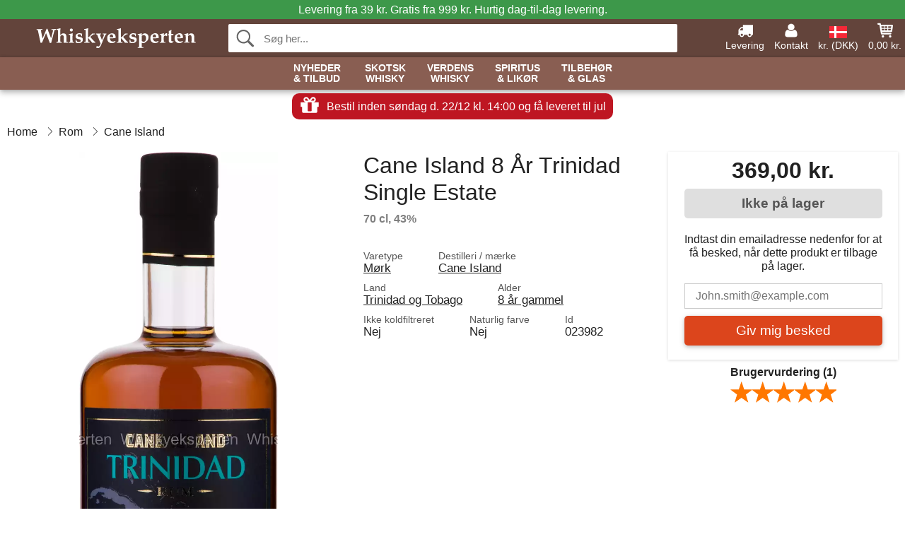

--- FILE ---
content_type: text/html; charset=UTF-8
request_url: https://www.whiskyeksperten.dk/cane-island-8-aar-trinidad-single-estate.html
body_size: 12576
content:
<!DOCTYPE html>
<html lang="da">
<head>
	<meta charset="UTF-8">
	<title>Cane Island 8 År  RomTrinidad Single Estate</title>
	<meta name="description" content="">
	<meta name="robots" content="index,follow">
	<meta name="viewport" content="width=device-width,initial-scale=1">
	<meta name="apple-mobile-web-app-capable" content="yes">
	<link rel="apple-touch-icon" sizes="180x180" href="https://images.whiskyeksperten.dk/image/favicon/whiskyeksperten/apple-touch-icon.png">
    <link rel="icon" type="image/png" href="https://images.whiskyeksperten.dk/image/favicon/whiskyeksperten/favicon-32x32.png" sizes="32x32">
    <link rel="icon" type="image/png" href="https://images.whiskyeksperten.dk/image/favicon/whiskyeksperten/favicon-16x16.png" sizes="16x16">
    <link rel="manifest" href="/static/site_meta/11/manifest.json">
    <link rel="mask-icon" href="https://images.whiskyeksperten.dk/image/favicon/whiskyeksperten/favicon/safari-pinned-tab.svg" color="#5bbad5">
    <link rel="shortcut icon" href="https://images.whiskyeksperten.dk/image/favicon/whiskyeksperten/favicon.ico">
    <meta name="msapplication-config" content="/static/site_meta/11/browserconfig.xml">
    <meta name="theme-color" content="#63443b">
    <link rel="search" type="application/opensearchdescription+xml" href="/static/site_meta/11/opensearch.xml" title="Whiskyeksperten">
	<meta property="og:site_name" content="Whiskyeksperten">
	<meta property="og:url" content="https://www.whiskyeksperten.dk/cane-island-8-aar-trinidad-single-estate.html">
	<meta property="og:title" content="Cane Island 8 År  RomTrinidad Single Estate">
	<meta property="og:description" content="">
	<meta property="og:image" content="https://images.whiskyeksperten.dk/image/28434-large-1486841837/cane-island-8-aar-trinidad-single-estate.jpg">
	<meta property="og:type" content="product">
	<meta property="og:availability" content="oos">
	<meta property="product:price:amount" content="369">
	<meta property="product:price:currency" content="DKK">
<link rel="alternate" href="https://www.whiskyeksperten.dk/cane-island-8-aar-trinidad-single-estate.html" hreflang="da-DK">	
	<link rel="canonical" href="https://www.whiskyeksperten.dk/cane-island-8-aar-trinidad-single-estate.html">
	
	<script>
	var hasCookies = document.cookie.length;
	
	function getCookie(a){if(!hasCookies)return"";a+="=";for(var c=document.cookie.split(";"),b=0;b<c.length;b++){var d=c[b].trim();if(0===d.indexOf(a))return decodeURIComponent(d.substring(a.length).replace(/\+/g, '%20'))}return""};

	function deleteCookie(a) {document.cookie=a+'=;'+'expires=Thu, 01 Jan 1970 00:00:00 GMT';}
	
	if (hasCookies) {
		if (getCookie('redirect_request')) {					
			document.cookie = 'redirect_reply=1;path=/';
			if (getCookie('redirect_reply')) {
				deleteCookie('redirect_request');
				window.location.reload(true);
			}
		}
	}
				
	</script>
	<link rel="stylesheet" href="/static/css/b8TAQ956lSUXXAV9j5mXMQ.css"></head>
<body itemscope itemtype="http://schema.org/WebPage">
	<div id="page">
		<div id="page_overlay"></div>		
				<div id="context_notice_wrapper" class="row"><div id="context_notice" style="padding-right:5px;">
<span>Levering fra 39 kr. Gratis fra 999 kr.</span><span class="s3">&nbsp;Hurtig dag-til-dag levering.</span>
</div></div>
				<header id="header" class="row main_color_500">
			<div id="header_links">						
				<a class="header_link_item desktop" href="/levering">
					<svg width="22" height="22" viewBox="0 0 1792 1792" fill="#fff" focusable="false">
						<path d="M640 1408q0-52-38-90t-90-38-90 38-38 90 38 90 90 38 90-38 38-90zm-384-512h384v-256h-158q-13 0-22 9l-195 195q-9 9-9 22v30zm1280 512q0-52-38-90t-90-38-90 38-38 90 38 90 90 38 90-38 38-90zm256-1088v1024q0 15-4 26.5t-13.5 18.5-16.5 11.5-23.5 6-22.5 2-25.5 0-22.5-.5q0 106-75 181t-181 75-181-75-75-181h-384q0 106-75 181t-181 75-181-75-75-181h-64q-3 0-22.5.5t-25.5 0-22.5-2-23.5-6-16.5-11.5-13.5-18.5-4-26.5q0-26 19-45t45-19v-320q0-8-.5-35t0-38 2.5-34.5 6.5-37 14-30.5 22.5-30l198-198q19-19 50.5-32t58.5-13h160v-192q0-26 19-45t45-19h1024q26 0 45 19t19 45z"></path>
					</svg>
					<span class="text">Levering</span>
				</a>
				<a class="header_link_item desktop" href="/kontakt">
					<svg width="22" height="22" viewBox="0 0 1792 1792" fill="#fff" focusable="false">
						<path d="M1600 1405q0 120-73 189.5t-194 69.5h-874q-121 0-194-69.5t-73-189.5q0-53 3.5-103.5t14-109 26.5-108.5 43-97.5 62-81 85.5-53.5 111.5-20q9 0 42 21.5t74.5 48 108 48 133.5 21.5 133.5-21.5 108-48 74.5-48 42-21.5q61 0 111.5 20t85.5 53.5 62 81 43 97.5 26.5 108.5 14 109 3.5 103.5zm-320-893q0 159-112.5 271.5t-271.5 112.5-271.5-112.5-112.5-271.5 112.5-271.5 271.5-112.5 271.5 112.5 112.5 271.5z"></path>
					</svg>
					<span class="text">Kontakt</span>
				</a>											
				<a href="#" id="change_context_toggle" class="header_link_item"><img id="header_link_flag" src="https://images.whiskyeksperten.dk/image/flags/DK.png" /><span class="text">kr. (DKK)</span></a>											
				<a href="#" id="header_cart" class="header_link_item">					
					<svg viewBox="0 0 19.3 19.3" width="22" height="22" focusable="false" fill="#fff">
						<path d="M19 3c-0.2-0.2-0.5-0.3-0.8-0.3H4.4L4.2 1.5C4.2 1 3.7 0.6 3.3 0.6H1c-0.6 0-1 0.4-1 1s0.4 1 1 1h1.4l1.9 11.2c0 0 0 0.1 0 0.1 0 0.1 0 0.1 0.1 0.2 0 0.1 0.1 0.1 0.1 0.2 0 0 0.1 0.1 0.1 0.1 0.1 0.1 0.1 0.1 0.2 0.1 0 0 0.1 0 0.1 0.1 0.1 0 0.2 0.1 0.4 0.1 0 0 11 0 11 0 0.6 0 1-0.4 1-1s-0.4-1-1-1H6.1l-0.2-1H17.3c0.5 0 0.9-0.4 1-0.9l1-7C19.3 3.5 19.2 3.2 19 3zM17.1 4.6l-0.3 2H13.3v-2H17.1zM12.3 4.6v2h-3v-2H12.3zM12.3 7.6v2h-3v-2H12.3zM8.3 4.6v2h-3c-0.1 0-0.1 0-0.1 0l-0.3-2H8.3zM5.3 7.6H8.3v2H5.6L5.3 7.6zM13.3 9.6v-2h3.4l-0.3 2H13.3z"/>
						<circle cx="6.8" cy="17.1" r="1.5"/>
						<circle cx="15.8" cy="17.1" r="1.5"/>
					</svg>
					<span id="header_cart_total" class="text">0,00 kr.</span>
					<span id="header_cart_text" class="text">Kurv</span>						
				</a>	
			</div>
			<div id="header_container" class="container">
				<svg id="menu_toggle" viewBox="0 0 36 24" fill="#fff" focusable="false">
					<path d="M0 24h36v-4H0v4zm0-10h36v-4H0v4zm0-14v4h36v-4H6z"></path>
				</svg>
				<div id="header_logo_container">
					<a href="/">
						<img id="header_logo" src="https://images.whiskyeksperten.dk/image/logo/whiskyeksperten/whiskyeksperten.svg" alt="Whiskyeksperten">
					</a>
				</div>
				<div id="header_search">
					<div id="search_wrapper">
												<form action="/soeg" method="get" role="search" id="header_search_form" tabindex="-1">	
							<div id="search_input_wrapper">								
								<button id="submit_search" tabindex="-1">
									<div class="spinner">	
										<div class="spinner_inner">
									        <div class="circle_clipper left">
									        	<div class="circle"></div>	        		
									        </div><div class="circle_clipper right">
									          <div class="circle"></div>
									        </div>
								    	</div>
								    </div>
									<svg id="submit_search_icon" viewBox="0 0 16 16" fill="#666" focusable="false">
										<path d="M15.7 13.3l-3.81-3.83A5.93 5.93 0 0 0 13 6c0-3.31-2.69-6-6-6S1 2.69 1 6s2.69 6 6 6c1.3 0 2.48-.41 3.47-1.11l3.83 3.81c.19.2.45.3.7.3.25 0 .52-.09.7-.3a.996.996 0 0 0 0-1.41v.01zM7 10.7c-2.59 0-4.7-2.11-4.7-4.7 0-2.59 2.11-4.7 4.7-4.7 2.59 0 4.7 2.11 4.7 4.7 0 2.59-2.11 4.7-4.7 4.7z"></path>
									</svg>
								</button>
								<input name="q" id="header_search_input" value="" placeholder="Søg her..." autocomplete="off" autocorrect="off" autocapitalize="off">
								<button type="button" id="search_close">	
									<svg id="search_close_icon" viewBox="0 0 16 16" fill="#666" focusable="false">
										<path d="M2,0 l6,6 6,-6 2,2 -6,6 6,6 -2,2 -6,-6 -6,6 -2,-2 6,-6 -6,-6z"></path>
									</svg>
								</button>															
							</div>						
							<div id="search_results">
								<div id="search_content"></div>
								<button id="total_results"></button>
								<div id="ajax_no_results" class="row">Beklager, men vi fandt ikke noget.</div>							
							</div>
						</form>	
					</div>
				</div>			
				<div id="header_cart_spacer"></div>								
			</div>				
		</header>
		<div id="sidebar_cart" tabindex="-1">				
			<div id="cart_summary">
				<div class="sidebar_top row main_color_500 main_color_300_border">
					<div class="sidebar_title">
						<a href="#" class="sidebar_close sidebar_close_js">	
							<svg viewBox="0 0 16 16" width="16" height="16" fill="#fff" focusable="false">
								<path d="M2,0 l6,6 6,-6 2,2 -6,6 6,6 -2,2 -6,-6 -6,6 -2,-2 6,-6 -6,-6z"></path>
							</svg>
							Luk						</a>
						Indkøbskurv					</div>								
					<div id="cart_summary_total">Total (<span id="cart_count"></span>):<span id="cart_total"></span></div>	
					<div id="cart_summary_action" class="row">
						<a href="/kurv" class="button cart_button_view">
							Vis kurv				
						</a>
						<a href="/kurv" class="button action cart_button_checkout">
							Til kassen																										
							<svg class="chevron-right" width="12px" height="18px" viewBox="0 0 12 18" fill="#fff" focusable="false">
								<path d="M0.88 2.12L3 0l9 9 -9 9 -2.12-2.12L7.76 9z"></path>
							</svg>					
						</a>						
					</div>												
				</div>
				<div id="cart_summary_inner" class="row">
					<p id="cart_no_products">Din indkøbskurv er tom.</p>
					<div id="cart_summary_content" class="row scrollable_section"></div>					
				</div>	
			</div>
		</div>
		<div id="sidebar_context" tabindex="-1">
			<div id="change_context">				
				<div class="sidebar_top row main_color_500 main_color_300_border">
					<div class="sidebar_title">
						<a href="#" class="sidebar_close sidebar_close_js">	
							<svg viewBox="0 0 16 16" width="16" height="16" fill="#fff" focusable="false">
								<path d="M2,0 l6,6 6,-6 2,2 -6,6 6,6 -2,2 -6,-6 -6,6 -2,-2 6,-6 -6,-6z"></path>
							</svg>
							Luk						</a>
						Land og valuta					</div>
				</div>
				<div id="change_context_inner" class="row scrollable_section">
					<div id="change_context_top">	
						<form method="POST">
							<label class="row" for="country_select">Leverings-land</label>										
							<select name="id_country" id="country_select" class="row"></select>
							<label class="row" for="currency_select">Valuta</label>
							<select name="id_currency" id="currency_select" class="row"></select>
							<button type="submit" name="action" value="setContext" class="button action" id="submit_context">Opdater</button>
						</form>
					</div>
					<div id="change_context_bottom">	
						<ul>
														<li>
								<a href="/levering">Fragtpriser</a>
							</li>
														<li>
								<a href="/betalingsmaader">Betalingsmåder</a>
							</li>
														<li>
								<a href="/saadan-handler-du">Sådan handler du</a>
							</li>
														<li>
								<a href="/faq">Spørgsmål og svar</a>
							</li>
														<li>
								<a href="/sporing">Spor din ordre</a>
							</li>
														<li>
								<a href="/kontakt">Kontakt os</a>
							</li>
														<li>
								<a href="/om-os">Om os</a>
							</li>
														<li>
								<a href="/handelsbetingelser">Handelsbetingelser</a>
							</li>
													</ul>
					</div>	
				</div>
			</div>
		</div>		
		<div id="sidebar_menu">				
		<div role="navigation" id="header_navigation" class="row main_color_300 _11" itemscope itemtype="http://schema.org/SiteNavigationElement">
	<div id="nav_top">	
		<div id="nav_title">
			Menu			
		</div>
		<a href="#" id="nav_close" class="sidebar_close_js">	
			<svg viewBox="0 0 16 16" width="16" height="16" fill="#000" fill-opacity=".54" focusable="false">
				<path d="M2,0 l6,6 6,-6 2,2 -6,6 6,6 -2,2 -6,-6 -6,6 -2,-2 6,-6 -6,-6z"></path>
			</svg>
			Luk		</a>		
	</div>	
	<nav class="scrollable_section">
		<ul>
			<li>
				<a itemprop="url" href="/soeg?tilbud=1">Nyheder <span class="heading_line_2">& Tilbud</span></a>
				<div class="sub_menu">
					<div class="sub_menu_inner">
						<div class="sub_menu_section border">
							<a href="/soeg?tilbud=1" class="heading_large">
								<svg width="36px" height="36px" viewBox="0 0 48 48" class="heading_icon">
									<path d="M20 40V28h8v12h10V24h6L24 6 4 24h6v16z"></path>
								</svg>
								<span>Alle Tilbud</span>
							</a>
							<a href="/soeg?sort=date-desc" class="heading_large">
								<svg width="36px" height="36px" viewBox="0 0 48 48" class="heading_icon">
									<path d="M20 40V28h8v12h10V24h6L24 6 4 24h6v16z"></path>
								</svg>
								<span>All Nyheder</span>
							</a>
						</div>
						<div class="sub_menu_section border">
							<h6>Tilbud</h6>
							<ul>
								<li>
									<a href="/soeg?tilbud=1" class="heading">Alle Tilbud</a>
								</li>
								<li>
									<a href="/whisky?tilbud=1" class="heading">Whisky Tilbud</a>
								</li>
								<li>
									<a href="/spiritus-likoer?tilbud=1" class="heading">Spiritus Tilbud</a>
									<ul>
										<li>
											<a href="/rom?tilbud=1">Rom Tilbud</a>
										</li>
										<li>
											<a href="/gin?tilbud=1">Gin Tilbud</a>
										</li>
										<li>
											<a href="/cognac?tilbud=1">Cognac Tilbud</a>
										</li>							
									</ul>
								</li>							
							</ul>
						</div>
						<div class="sub_menu_section">
							<h6>Nyheder</h6>
							<ul>
								<li>
									<a href="/soeg?sort=date-desc" class="heading">Alle Nyheder</a>
								</li>
								<li>
									<a href="/whisky?sort=date-desc" class="heading">Whisky Nyheder</a>
								</li>
								<li>
									<a href="/spiritus-likoer?sort=date-desc" class="heading">Spiritus Nyheder</a>
									<ul>
										<li>
											<a href="/rom?sort=date-desc">Rom Nyheder</a>
										</li>
										<li>
											<a href="/gin?sort=date-desc">Gin Nyheder</a>
										</li>
										<li>
											<a href="/cognac?sort=date-desc">Cognac Nyheder</a>
										</li>							
									</ul>
								</li>								
							</ul>
						</div>	
					</div>	
				</div>
			</li>
			<li>
				<a itemprop="url" href="/whisky/skotland">Skotsk <span class="heading_line_2">Whisky</span></a>
				<div class="sub_menu">
					<div class="sub_menu_inner">
						<div class="sub_menu_section border">
							<a href="/whisky/skotland" class="heading_large">
								<svg width="36px" height="36px" viewBox="0 0 48 48" class="heading_icon">
									<path d="M20 40V28h8v12h10V24h6L24 6 4 24h6v16z"></path>
								</svg>
								<span>Alt Skotsk Whisky</span>
							</a>
							<a href="/whisky/skotland?sort=date-desc" class="heading_large">
								<span class="heading_icon heading_icon_new">Nyt</span>
								<span>Nyt Skotsk Whisky</span>
							</a>
							<a href="/miniaturer/whisky?land=skotland" class="heading_large">
								<svg viewBox="0 0 241 385" width="34" height="38.5" class="heading_icon">
									<path d="M53 23c45.3 0 90.7 0 136 0 0.5 32.6 1.7 62.1 8 91 6 27.6 16.3 53.9 20 79 5.6 37.3-10.4 63.5-33 79 -5.9 4-22.1 10.5-23 16 -0.6 3.9 11.4 21.3 14 27 9.6 20.8 16.7 36.1-6 47 -32.3 0-64.7 0-97 0 -22.2-10.2-15.9-25.6-6-47 1.9-4 14.3-22.4 14-26 -0.5-6.6-16.7-12.7-23-17 -21.7-14.9-38.5-39.6-33-78 3.6-24.9 13.5-50.6 20-78 6.6-28.2 6.8-58.2 8-90C52 24.6 51.9 23.2 53 23z"/>
								</svg>
								<span>Skotsk Whisky Miniaturer</span>
							</a>
						</div>
						<div class="sub_menu_section border">
							<h6>Typer</h6>
							<ul>
								<li>
									<a href="/whisky/skotland" class="heading touch_link_desktop">Alt Skotsk Whisky</a>
								</li>	
								<li>
									<a href="/whisky/skotland/single-malt" class="heading">Single Malt Whisky</a>
									<ul>								
										<li>
											<a href="/whisky/skotland/single-malt/speyside">Speyside</a>
										</li>
										<li>
											<a href="/whisky/skotland/single-malt/islay">Islay</a>
										</li>
										<li>
											<a href="/whisky/skotland/single-malt/highland">Highland</a>
										</li>
										<li>
											<a href="/whisky/skotland/single-malt/island">Island</a>
										</li>
										<li>
											<a href="/whisky/skotland/single-malt/campbeltown">Campbeltown</a>
										</li>
										<li>
											<a href="/whisky/skotland/single-malt/lowland">Lowland</a>
										</li>
									</ul>									
								</li>
								<li>
									<a href="/whisky/skotland/blended-malt" class="heading">Blended Malt Whisky</a>
								</li>
								<li>
									<a href="/whisky/skotland/blended" class="heading">Blended Whisky</a>
								</li>
								<li>
									<a href="/whisky/skotland/grain" class="heading">Grain Whisky</a>
								</li>
								<li>	
									<a href="/uafhaengige-aftappere" class="heading">Uafhængige Aftapninger</a>
								</li>
							</ul>
						</div>
						<div class="sub_menu_section">
							<h6>Populære Mærker</h6>
							<ul>
								<li>
									<a href="/maerker/whisky/ardbeg" class="heading">Ardbeg</a>
								</li>
								<li>
									<a href="/maerker/whisky/arran" class="heading">Arran</a>
								</li>
								<li>
									<a href="/maerker/whisky/benriach" class="heading">BenRiach</a>
								</li>
								<li>
									<a href="/maerker/whisky/edradour" class="heading">Edradour</a>
								</li>
								<li>
									<a href="/maerker/whisky/glendronach" class="heading">Glendronach</a>
								</li>
								<li>
									<a href="/maerker/whisky/glenfarclas" class="heading">Glenfarclas</a>
								</li>
								<li>
									<a href="/maerker/whisky/glenlivet" class="heading">Glenlivet</a>
								</li>
								<li>
									<a href="/maerker/whisky/lagavulin" class="heading">Lagavulin</a>
								</li>
								<li>
									<a href="/maerker/whisky/laphroaig" class="heading">Laphroaig</a>
								</li>
								<li>
									<a href="/maerker/whisky/talisker" class="heading">Talisker</a>
								</li>
							</ul>
						</div>	
					</div>	
				</div>
			</li><li>	
				<a itemprop="url" href="/whisky/verden">Verdens <span class="heading_line_2">Whisky</span></a>
				<div class="sub_menu">
					<div class="sub_menu_inner">
						<div class="sub_menu_section border">
							<a href="/whisky/verden" class="heading_large">
								<svg width="36px" height="36px" viewBox="0 0 48 48" class="heading_icon">
									<path d="M20 40V28h8v12h10V24h6L24 6 4 24h6v16z"></path>
								</svg>
								<span>Alt Verdens Whisky</span>
							</a>
							<a href="/whisky/verden?sort=date-desc" class="heading_large">
								<span class="heading_icon heading_icon_new">Nyt</span>
								<span>Nyt Verdens Whisky</span>
							</a>
						</div>
						<div class="sub_menu_section border w_60">
							<h6>Whiskylande</h6>		
							<ul>
								<li>
									<a itemprop="url" href="/whisky/verden" class="heading touch_link_desktop">Alt Verdens Whisky</a>
								</li>
								<li>
									<a href="/whisky/amerika" class="heading">Amerikansk Whiskey</a>
									<ul>
										<li>
											<a href="/whisky/amerika" class="heading touch_link">Alt Amerikansk Whiskey</a>
										</li>
										<li>
											<a href="/whisky/amerika/bourbon">Bourbon</a>
										</li>
										<li>
											<a href="/whisky/amerika/rye">Rye</a>
										</li>
										<li>
											<a href="/whisky/amerika?region=tennessee">Tennessee</a>
										</li>
										<li>
											<a href="/whisky/amerika/majs">Corn</a>
										</li>
										<li>
											<a href="/whisky/amerika/hvede">Wheat</a>
										</li>
										<li>
											<a href="/whisky/amerika/white-dog">White Dog</a>
										</li>										
									</ul>									
								</li>
							</ul>
							<ul>
								<li>
									<a href="/whisky/irland" class="heading">Irsk Whiskey</a>
									<ul>
										<li>
											<a href="/whisky/irland" class="heading touch_link">Alt Irsk Whiskey</a>
										</li>
										<li>
											<a href="/whisky/irland?varetype=blended">Blended</a>
										</li>
										<li>
											<a href="/whisky/irland?varetype=single-malt">Single Malt</a>
										</li>
										<li>
											<a href="/whisky/irland?varetype=single-pot-still">Single Pot Still</a>
										</li>
										<li>
											<a href="/whisky/irland?varetype=grain">Grain</a>
										</li>									
									</ul>
								</li>
								<li>
									<a href="/whisky/japan" class="heading">Japansk Whisky</a>
									<ul>
										<li>
											<a href="/whisky/japan" class="heading touch_link">Alt Japansk Whisky</a>
										</li>
										<li>
											<a href="/whisky/japan?varetype=single-malt">Single Malt</a>
										</li>
										<li>
											<a href="/whisky/japan?varetype=blended-malt">Blended Malt</a>
										</li>	
										<li>
											<a href="/whisky/japan?varetype=blended">Blended</a>
										</li>																	
									</ul>
								</li>
							</ul>
							<ul>
								<li>
									<a href="/whisky/verden" class="heading">Rundt i Verden</a>
									<ul>
										<li>
											<a href="/whisky/verden" class="heading touch_link">Alt Rundt i Verden</a>
										</li>
										<li>
											<a href="/whisky/australien">Australien</a>
										</li>
										<li>
											<a href="/whisky/belgien">Belgien</a>
										</li>
										<li>
											<a href="/whisky/canada">Canada</a>
										</li>
										<li>
											<a href="/whisky/tjekkiet">Tjekkiet</a>
										</li>								
										<li>
											<a href="/whisky/frankrig">Frankrig</a>
										</li>
										<li>
											<a href="/whisky/holland">Holland</a>
										</li>
										<li>
											<a href="/whisky/england">England</a>
										</li>	
										<li>
											<a href="/whisky/finland">Finland</a>
										</li>	
										<li>
											<a href="/whisky/indien">Indien</a>
										</li>	
										<li>
											<a href="/whisky/new-zealand">New Zealand</a>
										</li>
										<li>
											<a href="/whisky/spanien">Spanien</a>
										</li>	
										<li>
											<a href="/whisky/sverige">Sverige</a>
										</li>	
										<li>
											<a href="/whisky/taiwan">Taiwan</a>
										</li>	
										<li>
											<a href="/whisky/wales">Wales</a>
										</li>										
									</ul>
								</li>
							</ul>
						</div>
						<div class="sub_menu_section">
							<h6>Populære Mærker</h6>
							<ul>
								<li>
									<a href="/maerker/whisky/amrut" class="heading">Amrut</a>
								</li>
								<li>
									<a href="/maerker/whisky/jack-daniels" class="heading">Jack Daniel's</a>
								</li>
								<li>
									<a href="/maerker/whisky/jameson" class="heading">Jameson</a>
								</li>
								<li>
									<a href="/maerker/whisky/kavalan" class="heading">Kavalan</a>
								</li>
								<li>
									<a href="/maerker/whisky/mackmyra" class="heading">Mackmyra</a>
								</li>
								<li>
									<a href="/maerker/whisky/millstone" class="heading">Millstone</a>
								</li>
								<li>
									<a href="/maerker/whisky/nikka" class="heading">Nikka</a>
								</li>
								<li>
									<a href="/maerker/whisky/redbreast" class="heading">Redbreast</a>
								</li>
								<li>
									<a href="/maerker/whisky/teeling-whisky-co" class="heading">Teeling</a>
								</li>
								<li>
									<a href="/maerker/whisky/wild-turkey" class="heading">Wild Turkey</a>
								</li>
								<li>
									<a href="/maerker/whisky/woodford" class="heading">Woodford</a>
								</li>
							</ul>
						</div>	
					</div>	
				</div>
			</li><li>	
				<a href="/spiritus-likoer" class="heading has_children">Spiritus <span class="heading_line_2">& Likør</span></a>
				<div class="sub_menu">
					<div class="sub_menu_inner">
						<div class="sub_menu_section border">
							<a href="/spiritus-likoer" class="heading_large">
								<svg width="36px" height="36px" viewBox="0 0 48 48" class="heading_icon">
									<path d="M20 40V28h8v12h10V24h6L24 6 4 24h6v16z"></path>
								</svg>
								<span>Alt Spiritus &&nbsp;Likør</span>
							</a>
							<a href="/spiritus-likoer?sort=date-desc" class="heading_large">
								<span class="heading_icon heading_icon_new">Nyt</span>
								<span>Nyt Spiritus &&nbsp;Likør</span>
							</a>
						</div>
						<div class="sub_menu_section border w_60 items_4">	
							<h6>Spiritus</h6>
							<ul>
								<li>
									<a href="/cognac" class="heading">Cognac</a>
									<ul>
										<li>
											<a href="/cognac/vs">VS</a>
										</li>
										<li>
											<a href="/cognac/vsop">VSOP</a>
										</li>
										<li>
											<a href="/cognac/xo">XO</a>
										</li>
										<li>
											<a href="/cognac/special-cuvee">Special Cuvée</a>
										</li>
										<li>
											<a href="/cognac/vintage">Vintage</a>
										</li>
									</ul>
								</li>								
								<li>
									<a href="/armagnac" class="heading">Armagnac</a>
								</li>
								<li>
									<a href="/brandy" class="heading">Brandy</a>
								</li>
								<li>
									<a href="/calvados" class="heading">Calvados</a>
								</li>
								<li>
									<a href="/marc" class="heading">Marc</a>
								</li>
							</ul>
							<ul>
								<li>
									<a href="/rom" class="heading">Rom</a>
									<ul>
										<li>
											<a href="/rom/lys">Lys</a>
										</li>
										<li>
											<a href="/rom/gylden">Gylden</a>
										</li>
										<li>
											<a href="/rom/moerk">Mørk</a>
										</li>
									</ul>
								</li>
								<li>
									<a href="/cachaca" class="heading">Cachaça</a>									
								</li>								
								<li>
									<a href="/mezcal" class="heading">Mezcal</a>									
								</li>
								<li>
									<a href="/tequila" class="heading">Tequila</a>									
								</li>
							</ul>
							<ul>
								<li>
									<a href="/gin" class="heading">Gin</a>
								</li>
								<li>
									<a href="/jenever" class="heading">Jenever</a>									
								</li>
								<li>
									<a href="/vodka" class="heading">Vodka</a>									
								</li>
							</ul>
							<ul>
								<li>
									<a href="/absinthe" class="heading">Absinthe</a>									
								</li>
								<li>
									<a href="/amaro" class="heading">Amaro</a>									
								</li>
								<li>
									<a href="/aperitif" class="heading">Aperitif</a>									
								</li>
								<li>
									<a href="/bitters" class="heading">Bitters</a>									
								</li>
								<li>
									<a href="/grappa" class="heading">Grappa</a>									
								</li>													
								<li>
									<a href="/moonshine" class="heading">Moonshine</a>									
								</li>																
								<li>
									<a href="/pastis" class="heading">Pastis</a>									
								</li>
								<li>
									<a href="/spiritus/andet/poitin" class="heading">Poitin</a>									
								</li>
								<li>
									<a href="/portvin" class="heading">Portvin</a>									
								</li>								
								<li>
									<a href="/raki" class="heading">Raki</a>									
								</li>								
								<li>
									<a href="/sambuca" class="heading">Sambuca</a>									
								</li>
								<li>
									<a href="/vermouth" class="heading">Vermouth</a>									
								</li>
							</ul>
						</div>
						<div class="sub_menu_section">	
							<h6>Likør</h6>
							<ul>
								<ul>
									<li>
										<a href="/likoer" class="heading">Alle Likører</a>
									</li>																
									<li>
										<a href="/likoer/chokolade">Chokoladelikør</a>
									</li>
									<li>
										<a href="/likoer/kaffe">Kaffelikør</a>
									</li>
									<li>
										<a href="/likoer/frugt">Frugtlikør</a>
									</li>
									<li>
										<a href="/likoer/urter">Urtelikør</a>
									</li>
									<li>
										<a href="/likoer/honning">Honninglikør</a>
									</li>															
									<li>
										<a href="/likoer/mint">Mintlikør</a>
									</li>
									<li>
										<a href="/likoer/noedder">Nøddelikør</a>
									</li>								
									<li>
										<a href="/likoer/whisky">Whiskylikør</a>
									</li>
									<li>
										<a href="/likoer/anden">Anden Likør</a>
									</li>
								</ul>
							</ul>	
						</div>
					</div>				
				</div>
			</li><li class="no_menu">		
				<a href="/glas" class="heading">Tilbehør <span class="heading_line_2">& Glas</span></a>
							</li>	
		</ul>		
	</nav>
</div>		</div>
		
    <style>
        #information_header {
            max-width: 1500px;
            margin: 0 auto;
            text-align: center;
            padding: 0 5px;
        }

        #information_header a {
            display: inline-block;
            color: #fff;
            padding: 5px 10px;
            border-radius: 10px;
            margin-top: 5px;
        }

        #black_friday_banner,
        #christmas_return,
        #christmas_deadline {
            background: #be1622;
        }

        #new_years_deadline {
            padding: 10px !important;
            background: #3D984A;
        }

        #information_header .information_icon,
        #information_header .information_text {
            vertical-align: middle;
        }

        #information_header .information_icon {
            margin-top: -3px;
            margin-right: 5px;
        }

        @media(max-width: 500px) {
            #black_friday_callout {
                display: none !important;
            }
        }

    </style>

    <div class="row">
        <div id="information_header">
            <a href="/levering" id="christmas_deadline">
                <svg class="information_icon" width="30" height="30" viewBox="0 0 1792 1792" fill="#fff">
                    <path d="M1056 1356v-716h-320v716q0 25 18 38.5t46 13.5h192q28 0 46-13.5t18-38.5zm-456-844h195l-126-161q-26-31-69-31-40 0-68 28t-28 68 28 68 68 28zm688-96q0-40-28-68t-68-28q-43 0-69 31l-125 161h194q40 0 68-28t28-68zm376 256v320q0 14-9 23t-23 9h-96v416q0 40-28 68t-68 28h-1088q-40 0-68-28t-28-68v-416h-96q-14 0-23-9t-9-23v-320q0-14 9-23t23-9h440q-93 0-158.5-65.5t-65.5-158.5 65.5-158.5 158.5-65.5q107 0 168 77l128 165 128-165q61-77 168-77 93 0 158.5 65.5t65.5 158.5-65.5 158.5-158.5 65.5h440q14 0 23 9t9 23z"/>
                </svg>
                                    <span class="information_text">Bestil inden søndag d. 22/12 kl. 14:00 og få leveret til jul</span>
                            </a>
        </div>
    </div>
		<div id="breadcrumb" class="row">
	<ol itemscope itemtype="http://schema.org/BreadcrumbList">
					<li class="breadcrumb_item first_item" itemprop="itemListElement" itemscope itemtype="http://schema.org/ListItem">			
				<a href="/" itemprop="item">
					<span itemprop="name">Home</span>
				</a>
				<meta itemprop="position" content="1">			
			</li>
						<li class="breadcrumb_item" itemprop="itemListElement" itemscope itemtype="http://schema.org/ListItem">			
				<a href="/rom" itemprop="item">
					<span itemprop="name">Rom</span>
				</a>
				<meta itemprop="position" content="2">			
			</li>
						<li class="breadcrumb_item" itemprop="itemListElement" itemscope itemtype="http://schema.org/ListItem">			
				<a href="/maerker/rom/cane-island" itemprop="item">
					<span itemprop="name">Cane Island</span>
				</a>
				<meta itemprop="position" content="3">			
			</li>
				</ol>
</div>
<div class="row" itemprop="mainContentOfPage">
	<div id="product" class="row" itemscope itemtype="http://schema.org/Product">
		<div id="product_main">	
			<h1 id="mobile_name">
				Cane Island 8 År Trinidad Single Estate				<div class="name_meta">70 cl, 43 %</div>
			</h1>				
			<div id="left_column" class="image_container">
									<div id="product_picture_wrapper" class="picture_wrapper">
				 		<picture id="image" class="transition">
							  <source media="(min-width: 768px)" srcset="https://images.whiskyeksperten.dk/image/28434-mediumlarge-1486841837/cane-island-8-aar-trinidad-single-estate.webp" type="image/webp" data-size="mediumlarge">
							  <source media="(min-width: 768px)" srcset="https://images.whiskyeksperten.dk/image/28434-mediumlarge-1486841837/cane-island-8-aar-trinidad-single-estate.jpg" data-size="mediumlarge">
							  <source srcset="https://images.whiskyeksperten.dk/image/28434-smalllarge-1486841837/cane-island-8-aar-trinidad-single-estate.webp" type="image/webp" data-size="smalllarge">
							  <source srcset="https://images.whiskyeksperten.dk/image/28434-smalllarge-1486841837/cane-island-8-aar-trinidad-single-estate.jpg" data-size="smalllarge">
							  <img id="product_image" class="product_image" src="https://images.whiskyeksperten.dk/image/28434-mediumlarge-1486841837/cane-island-8-aar-trinidad-single-estate.jpg" data-size="mediumlarge">
				 		</picture>
			 		</div>
			 		<meta itemprop="image" content="https://images.whiskyeksperten.dk/image/28434-mediumlarge-1486841837/cane-island-8-aar-trinidad-single-estate.jpg"></meta>
			 		<style>
			 		#product_picture_wrapper {
			 			max-width: 281px;		 			
			 		}
			 		#image {
			 			padding-bottom: 288.6%;
			 		}
			 		@media (max-width: 767px) {
			 			#product_picture_wrapper {
			 				max-width: 125px;		 				
				 		}
			 		}
			 		</style>			 		 
		 				 					</div>			
			<div id="right_column">
				<div id="product_action" class="product_box out_of_stock">					
										<div id="price" itemprop="offers" itemscope itemtype="http://schema.org/Offer">
						<span itemprop="priceCurrency" content="DKK"></span>
						<span itemprop="price" content="369"></span>
						369,00 kr.							
												<meta itemprop="availability" content="http://schema.org/OutOfStock" />
											</div>
															<div id="buy_button_container" >					
													<button class="button product_buy_button" disabled>
								Ikke på lager							</button>
														<div id="stock_notification">
								<p>Indtast din emailadresse nedenfor for at få besked, når dette produkt er tilbage på lager.</p>
								<input type="email" name="email" id="stock_notification_input" placeholder="John.smith@example.com" />
								<p id="stock_notification_error">Venligst indtast en gyldig emailadresse</p>
								<button id="stock_notification_button" class="button">Giv mig besked</button>						
							</div>
															
					</div>
					<div id="_23982_in_cart" class="action_notification row">
						<div class="row in_cart">						
							Du har <span class="in_cart_quantity"></span> af dette produkt i din kurv.
						</div>
						<div class="row">
							<a href="/kurv" class="view_cart button">
								Vis kurv						
							</a>
							<a href="/kurv" class="continue_to_checkout button action">
								Til kassen								<svg class="chevron-right" width="12px" height="18px" viewBox="0 0 12 18" fill="#fff" focusable="false">
									<path d="M0.88 2.12L3 0l9 9 -9 9 -2.12-2.12L7.76 9z"></path>
								</svg>
							</a>							
						</div>								
					</div>
														</div>
														
				<a href="#review_section" id="product_review_link" title="5.0">
					<span class="rating_average" itemprop="aggregateRating" itemscope itemtype="http://schema.org/AggregateRating">
						<meta itemprop="ratingValue" content="5.0">
						<meta itemprop="worstRating" content="0.5">
						<meta itemprop="bestRating" content="5">
						<div class="title">Brugervurdering <span itemprop="reviewCount" content="1">(1)</span></div>
													<div class="rating">
							<div class="star active"></div><div class="star active"></div><div class="star active"></div><div class="star active"></div><div class="star active"></div>												</div>
					</span>
				</a>
															</div>				
			<h1 id="name" itemprop="name">
				Cane Island 8 År Trinidad Single Estate				<div class="name_meta">70 cl, 43%</div>
			</h1>
						<div id="product_meta">
				<ul>
				<li>Varetype<br><a href="/soeg?varetype=moerk">Mørk</a></li><li>Destilleri / mærke<br><a href="/maerker/rom/cane-island"itemprop="brand">Cane Island</a></li><li>Land<br><a href="/soeg?land=trinidad-og-tobago">Trinidad og Tobago</a></li><li>Alder<br><a href="/soeg?alder=8">8 år gammel</a></li><li>Ikke koldfiltreret<br><span>Nej</span></li><li>Naturlig farve<br><span>Nej</span></li><li>Id<br><span itemprop="sku">023982</span></li>				</ul>
							</div>													
			<div class="row">
				<div id="product_taste_style">
									</div>				
			</div>
		</div>									
				<div id="related_products" class="row section">
			<h3 class="section_title">Relaterede produkter</h3>
			<div class="products_track_wrapper _10_products">	
				<button id="related_products_left" class="button track_arrow track_arrow_left" disabled>
					<svg class="chevron-left" width="10px" height="15px" viewBox="0 0 12 18" fill="#fff" focusable="false">
						<path d="M11.12 2.12L9 0l-9 9 9 9 2.12-2.12L4.24 9z"></path>
					</svg>
				</button>		
				<div id="related_products_track" class="products_track">
					<div class="product_container"><a class="product" href="/cane-island-jamaica-10-aar-limited-edition-rom.html"><div class="ribbon sale amount">Spar<br>40,00 kr.</div><div class="image_container"><div class="picture_wrapper"><picture class="lazy"><img class="product_image" data-src="https://images.whiskyeksperten.dk/image/70033-medium-1673040441/cane-island-jamaica-10-aar-limited-edition-rom.jpg"></picture></div></div><div class="content"><h5>Cane Island Jamaica 10 År Limited Edition</h5>70 cl, 42%<div class="availability"><div class="quantity ">På lager</div></div><div class="price"><div class="price_now">329,00 kr.</div><div class="price_before">369,00 kr.</div></div></div></a></div><div class="product_container"><a class="product" href="/cane-island-8-aar-barbados-single-estate.html"><div class="image_container"><div class="picture_wrapper"><picture class="lazy"><img class="product_image" data-src="https://images.whiskyeksperten.dk/image/28433-medium-1486841836/cane-island-8-aar-barbados-single-estate.jpg"></picture></div></div><div class="content"><h5>Cane Island 8 År Barbados Single Estate</h5>70 cl, 43%<div class="availability"><div class="quantity ">På lager</div></div><div class="price"><div class="price_now">399,00 kr.</div></div></div></a></div><div class="product_container"><a class="product" href="/cane-island-barbados-rom.html"><div class="ribbon sale amount">Spar<br>25,00 kr.</div><div class="image_container"><div class="picture_wrapper"><picture class="lazy"><img class="product_image" data-src="https://images.whiskyeksperten.dk/image/27564-medium-1483300415/cane-island-barbados-rom.jpg"></picture></div></div><div class="content"><h5>Cane Island Barbados</h5>70 cl, 40%<div class="availability"><div class="quantity ">På lager</div></div><div class="price"><div class="price_now">274,00 kr.</div><div class="price_before">299,00 kr.</div></div></div></a></div><div class="product_container"><a class="product" href="/cane-island-5-aar-thailand-single-estate-rom.html"><div class="image_container"><div class="picture_wrapper"><picture class="lazy"><img class="product_image" data-src="https://images.whiskyeksperten.dk/image/57123-medium-1617573965/cane-island-5-aar-thailand-single-estate-rom.jpg"></picture></div></div><div class="content"><h5>Cane Island 5 År Thailand Single Estate</h5>70 cl, 43%<div class="availability"><div class="quantity ">På lager</div></div><div class="price"><div class="price_now">229,00 kr.</div></div></div></a></div><div class="product_container"><a class="product" href="/cane-island-jamaica-rom.html"><div class="ribbon sale amount">Spar<br>25,00 kr.</div><div class="image_container"><div class="picture_wrapper"><picture class="lazy"><img class="product_image" data-src="https://images.whiskyeksperten.dk/image/27566-medium-1483300417/cane-island-jamaica-rom.jpg"></picture></div></div><div class="content"><h5>Cane Island Jamaica</h5>70 cl, 40%<div class="availability"><div class="quantity ">På lager</div></div><div class="price"><div class="price_now">274,00 kr.</div><div class="price_before">299,00 kr.</div></div></div></a></div><div class="product_container"><a class="product" href="/cane-island-4-aar-australia-single-estate.html"><div class="image_container"><div class="picture_wrapper"><picture class="lazy"><img class="product_image" data-src="https://images.whiskyeksperten.dk/image/40397-medium-1536695868/cane-island-4-aar-australia-single-estate.jpg"></picture></div></div><div class="content"><h5>Cane Island 4 År Australia Single Estate</h5>70 cl, 43%<div class="availability"><div class="quantity ">På lager</div></div><div class="price"><div class="price_now">289,00 kr.</div></div></div></a></div><div class="product_container"><a class="product" href="/cane-island-trinidad.html"><div class="image_container"><div class="picture_wrapper"><picture class="lazy"><img class="product_image" data-src="https://images.whiskyeksperten.dk/image/40398-medium-1536695868/cane-island-trinidad.jpg"></picture></div></div><div class="content"><h5>Cane Island Trinidad</h5>70 cl, 40%<div class="availability"><div class="quantity ">På lager</div></div><div class="price"><div class="price_now">239,00 kr.</div></div></div></a></div><div class="product_container"><a class="product" href="/cane-island-five-icon-blend-rom.html"><div class="image_container"><div class="picture_wrapper"><picture class="lazy"><img class="product_image" data-src="https://images.whiskyeksperten.dk/image/53891-medium-1597577795/cane-island-five-icon-blend-rom.jpg"></picture></div></div><div class="content"><h5>Cane Island Five Icon Blend</h5>70 cl, 44%<div class="availability"><div class="quantity ">På lager</div></div><div class="price"><div class="price_now">369,00 kr.</div></div></div></a></div><div class="product_container"><a class="product" href="/cane-island-panama-6-aar-rom.html"><div class="image_container"><div class="picture_wrapper"><picture class="lazy"><img class="product_image" data-src="https://images.whiskyeksperten.dk/image/78063-medium-1713282212/cane-island-panama-6-aar-rom.jpg"></picture></div></div><div class="content"><h5>Cane Island Panama 6 År</h5>70 cl, 43%<div class="availability"><div class="quantity ">På lager</div></div><div class="price"><div class="price_now">299,00 kr.</div></div></div></a></div><div class="product_container"><a class="product" href="/cane-island-12-aar-nicaragua-single-estate-rom.html"><div class="image_container"><div class="picture_wrapper"><picture class="lazy"><img class="product_image" data-src="https://images.whiskyeksperten.dk/image/36110-medium-1531157705/cane-island-12-aar-nicaragua-single-estate-rom.jpg"></picture></div></div><div class="content"><h5>Cane Island 12 År Nicaragua Single Estate</h5>70 cl, 43%<div class="availability"><div class="quantity warning">Ikke på lager</div></div><div class="price"><div class="price_now">349,00 kr.</div></div></div></a></div>				</div>
				<button id="related_products_right" class="button track_arrow track_arrow_right">
					<svg class="chevron-right" width="10px" height="15px" viewBox="0 0 12 18" fill="#fff" focusable="false">
						<path d="M0.88 2.12L3 0l9 9 -9 9 -2.12-2.12L7.76 9z"></path>
					</svg>
				</button>
			</div>
		</div>				
				<div id="review_section" class="row section">
			<h3 class="section_title">Cane Island 8 År Trinidad Single Estate anmeldelser</h3>
			<div id="product_reviews" class="one_column">
				<div id="customer_reviews">
										<div id="review_form">
						<label for="product_review_text">Anmeldelse</label>
						<textarea name="review_text" id="product_review_text" placeholder="Hvad synes du om dette produkt?"></textarea>
						<label>Bedømmelse: <span id="rating_value"></span><span id="no_rating" class="active">Ingen</span></label>
						<div id="rating" class="rating">
							<div class="star" data-i="1"></div><div class="star" data-i="2"></div><div class="star" data-i="3"></div><div class="star" data-i="4"></div><div class="star" data-i="5"></div>
						</div>
						<label for="product_review_name">Navn</label>
						<input type="text" name="review_title" id="product_review_name" placeholder="Ikke krævet">				
						<div id="review_bottom" class="row">
							<div id="review_error">Du glemte at skrive en anmeldelse!</div>
							<button id="submit_review" class="button">
								<span class="button_text">Send</span>
								<div class="spinner">	
									<div class="spinner_inner">
								        <div class="circle_clipper left">
								        	<div class="circle"></div>	        		
								        </div><div class="circle_clipper right">
								          <div class="circle"></div>
								        </div>
							    	</div>
							    </div>
								<span class="button_text_loading">Henter...</span>
							</button>
						</div>
					</div>
								
					<div id="review_thread" class="row">
													<div class="customer_review" itemscope itemtype="http://schema.org/Review">																
																<div class="rating">
									<meta itemprop="reviewRating" content="5.0"></meta>
									<meta itemprop="worstRating" content="0.5">
									<meta itemprop="bestRating" content="5">
									<div class="star active"></div><div class="star active"></div><div class="star active"></div><div class="star active"></div><div class="star active"></div>								</div>
																								<h6 class="review_thread_name" itemprop="name">Svend Skipper</h6>
																			
								<p itemprop="reviewBody">Kort fyldig, anelse vanilla, stærk sprittet. Tanker af storm og skumsprøjt. Simpel og ærlig Trinidad. Lige min smag.</p>
								<div class="row review_date">Tirsdag d. 15. marts 2022</div>
							</div>
											</div>
									</div>
							</div>			
		</div>
	</div>
	<div id="zoom_overlay"></div>
	<div id="zoom_navigation">
		<button type="button" id="zoom_navigation_close">
			<svg class="icon_cancel" viewBox="0 0 16 16" width="18" height="18" fill="#000" fill-opacity=".87" focusable="false">
				<path d="M2,0 l14,14 -2,2 -14,-14z"></path>
				<path d="M14,0 l-14,14 2,2 14,-14z"></path>
			</svg>
			Luk		</button>
		<button type="button" id="zoom_navigation_arrow_left">
			<svg class="chevron-left" width="20px" height="30px" viewBox="0 0 12 18" fill="#000" fill-opacity=".87" stroke="#fff" stroke-width=".5" focusable="false">
				<path d="M11.12 2.12L9 0l-9 9 9 9 2.12-2.12L4.24 9z"></path>
			</svg>
		</button>
		<button type="button" id="zoom_navigation_arrow_right">
			<svg class="chevron-right" width="20px" height="30px" viewBox="0 0 12 18" fill="#000" fill-opacity=".87" stroke="#fff" stroke-width=".5" focusable="false">
				<path d="M0.88 2.12L3 0l9 9 -9 9 -2.12-2.12L7.76 9z"></path>
			</svg>
		</button>					
	</div>
</div>
<script>
var ID_PRODUCTS = [23982];</script>

		<div id="recently_viewed_products" class="row">			
			<h3 class="section_title main_color_500_border">Dine sidst sete produkter</h3>
			<div id="recently_viewed_products_track_wrapper" class="products_track_wrapper">
				<button type="button" id="recently_viewed_products_left" class="button track_arrow track_arrow_left" disabled>
					<svg class="chevron-left" width="10px" height="15px" viewBox="0 0 12 18" fill="#fff" focusable="false">
						<path d="M11.12 2.12L9 0l-9 9 9 9 2.12-2.12L4.24 9z"></path>
					</svg>
				</button>
				<div id="recently_viewed_products_track" class="products_track">
				</div>	
				<button type="button" id="recently_viewed_products_right" class="button track_arrow track_arrow_right">
					<svg class="chevron-right" width="10px" height="15px" viewBox="0 0 12 18" fill="#fff" focusable="false">
						<path d="M0.88 2.12L3 0l9 9 -9 9 -2.12-2.12L7.76 9z"></path>
					</svg>
				</button>					
			</div>
		</div>
		<script>
		var IMAGE_URL = "https://images.whiskyeksperten.dk",
			COMMA_SEPARATOR = ",",
			localStorageIsEnabled = (function() {try {localStorage.setItem('isEnabled', 1);var ret = localStorage.getItem('isEnabled') == 1;localStorage.removeItem('isEnabled');return ret;} catch (e) {return false;}})();
		
				
		(function() {			
			if(hasCookies){var a=localStorageIsEnabled?localStorage.getItem('b'):(getCookie('ls-b')||null);if(a)b(JSON.parse(a));function b(a){var c='',d=0;for(var i=a.length-1;i>=0;i--){var e=a[i];if(typeof ID_PRODUCTS!=='undefined'&&ID_PRODUCTS[0]===parseInt(e['id_product'], 10))continue;c+='<div class="product_container"><a class="product" href="/'+e.link_rewrite+'.html"><div class="image_container"><div class="picture_wrapper"><picture class="lazy">';
				
			c+='<img class="product_image" data-src="'+IMAGE_URL+'/image/'+e.image.id_image+'-medium-'+e.image.version+'/'+e.image.link_rewrite+'.jpg"></picture></div></div><div class="content"><h5>'+e.name+'</h5><span>'+(e.volume ? (e.volume / 10)+' cl' : '')+(e.volume && e.abv ? ', ' : '')+(e.abv ? String(parseFloat(e.abv))+'%' : '').replace('.', COMMA_SEPARATOR)+'</span></div></a></div>';d++}var e=document.getElementById('recently_viewed_products_track');e.innerHTML=c;if(d){document.getElementById('recently_viewed_products').style.display = 'block';document.getElementById('recently_viewed_products_track_wrapper').className+=(' _'+(d>11?'many':d)+'_products')}}}})();
		
				</script>
		<div id="footer_newsletter" class="row main_color_300">
			<h4>Tilmeld dig vores nyhedsbrev - og hold dig orienteret!</h4>
			<div id="footer_newsletter_content">
					<input id="newsletter_input" type="email" name="email" size="18" placeholder="Indtast din emailadresse">
					<button name="submit_newsletter" id="submit_newsletter" class="button">
						<span class="button_text">Tilmeld</span>
						<div class="spinner">	
							<div class="spinner_inner">
						        <div class="circle_clipper left">
						        	<div class="circle"></div>	        		
						        </div><div class="circle_clipper right">
						          <div class="circle"></div>
						        </div>
					    	</div>
					    </div>
						<span class="button_text_loading">Henter...</span>
					</button>
				<div id="newsletter_error">Venligst indtast en gyldig emailadresse</div>
			</div>
		</div>
		<footer id="footer" class="row main_color_500" itemscope itemtype="http://schema.org/WPFooter">				
			<div class="footer_block_container">	
				<div class="footer_block">
					<h5>Kundeservice</h5>
					<ul>
						<li>
							<a href="/levering">Levering og priser</a>
						</li>
						<li>
							<a href="/kontakt">Kontakt os</a>
						</li>
						<li>
							<a href="/om-os">Om os</a>
						</li>
								
						<li>
							<a href="/faq">Spørgsmål og svar</a>
						</li>
																								<li>
							<a href="https://www.findsmiley.dk/733044">
								<img id="foedevarestyrelsen" data-src="https://images.whiskyeksperten.dk/image/misc/foedevarestyrelsen.gif" width="47" height="56" />
							</a>							
						</li>
																							</ul>
				</div>
				<div class="footer_block">
					<h5>Juridisk information</h5>
					<ul>
						<li>
							<a href="/handelsbetingelser">Handelsbetingelser</a>
						</li>
											</ul>				    
			    </div>
		    	<div class="footer_block">
					<h5>Følg os</h5>
					<ul>
						<li>
							<a href="https://www.facebook.com/whiskyeksperten">Facebook</a>
						</li>
												<li>
							<a href="https://www.instagram.com/fine_drams/">Instagram</a>
						</li>
											</ul>				    
			    </div>
			    			    <div class="footer_block">
					<h5>Betalingsmåder</h5>
					<ul>
												<li>
																					<img src="https://images.whiskyeksperten.dk/image/payments/apple-pay.png" alt="Apple Pay" width="82px" style="background:#fff" />
												
						</li>	
												<li>
														<img src="https://images.whiskyeksperten.dk/image/payments/dankort.png" alt="Dankort" width="43px" />							<img src="https://images.whiskyeksperten.dk/image/payments/credit-card.png" alt="Betalingskort" width="82px" style="background:#fff" />
												
						</li>	
												<li>
																					<img src="https://images.whiskyeksperten.dk/image/payments/mobilepay.png" alt="MobilePay" width="82px" style="background:#fff" />
												
						</li>	
												<li>
							Bankoverførsel					
						</li>	
											</ul>				    
			    </div>
			    			    			</div>
	    	<p id="company_address">
	    	FineNordic A/S her under navnet Whiskyeksperten<br>
	    	Adresse: FineNordic A/S, Elholm 25, 6400 Sønderborg, Danmark. Tlf. 6075 3891. CVR DK36941375	    	</p>
		</footer>
		<a href="#" id="scroll_box">
			<span id="scroll_text">Til toppen</span>
			<svg class="chevron-up" width="18px" height="12px" viewBox="0 0 18 12" fill="#fff" focusable="false">
				<path d="M2.12 11.12L0 9l9 -9 9 9 -2.12 2.12L9 4.24z"></path>
			</svg>
		</a>
	</div>
	<script>var IMAGE_DIMENSIONS=[{"mediumlarge":[281,810],"smalllarge":[125,360]}],IMAGES=[{"large":{"src":"28434-large-1486841837\/cane-island-8-aar-trinidad-single-estate","width":693,"height":2000},"mediumlarge":{"src":"28434-mediumlarge-1\/cane-island-8-aar-trinidad-single-estate"},"smalllarge":{"src":"28434-smalllarge-1\/cane-island-8-aar-trinidad-single-estate"}}],QUANTITY_DECIMALS=0,PRODUCT_DATA={"name":"Cane Island 8 År Trinidad Single Estate","id":23982,"category":"Rom","brand":"Cane Island","quantity":1,"price":295.2},RECENTLY_VIEWED_PRODUCT={"id_product":23982,"link_rewrite":"cane-island-8-aar-trinidad-single-estate","image":{"id_image":28434,"version":1486841837,"link_rewrite":"cane-island-8-aar-trinidad-single-estate"},"name":"Cane Island 8 År Trinidad Single Estate","volume":700,"abv":43},IS_SAMPLE=0,PAGE_TYPE="product",ID_SHOP=11,ID_COUNTRY=20,ID_CURRENCY=1,TRANSLATIONS={"Show all %d results":"Vis alle %d resultater","In stock":"P\u00e5 lager"},SEARCH_URL="/soeg",CART_URL="/kurv",FEATURES={"samples":1,"non_chillfiltered":1,"natural_colour":1,"reference":0},BREAK_POINTS={"2501":{"visibleSlides":11,"step":11},"2251":{"visibleSlides":10,"step":10},"2001":{"visibleSlides":9,"step":9},"1751":{"visibleSlides":8,"step":8},"1501":{"visibleSlides":7,"step":7},"1251":{"visibleSlides":6,"step":6},"1001":{"visibleSlides":5,"step":5},"768":{"visibleSlides":4,"step":4},"601":{"visibleSlides":3,"step":3},"0":{"visibleSlides":2,"step":2}},PRICE_TAX_RATE=0.25,PRICE_CURRENCY_EXCHANGE_RATE=1,PRICE_DECIMALS=2,PRICE_CURRENCY_SIGN="kr.",PRICE_CURRENCY_SIGN_IN_FRONT=0,PRICE_SPACE_BETWEEN_SIGN_AND_VALUE=1,PRICE_CURRENCY_ISO="DKK",ISO_CODE_BASE="dk";</script>	
	<script>
				
				
        window.dataLayer = window.dataLayer || [];
        function gtag(){dataLayer.push(arguments);}

                            gtag("consent", "default", {
                    ad_storage: "denied",
                    ad_user_data: "denied",
                    ad_personalization: "denied",
                    analytics_storage: "denied",
                    functionality_storage: "denied",
                    personalization_storage: "denied",
                    security_storage: "granted",
                    wait_for_update: 500,
                });
            
        gtag('js', new Date());
        gtag('config', 'G-QGV8JXHS5V');
        
        
		
		(function(w,d,t,r,u){var f,n,i;w[u]=w[u]||[],f=function(){var o={ti:"25016440"};o.q=w[u],w[u]=new UET(o),w[u].push("pageLoad")},n=d.createElement(t),n.src=r,n.async=1,n.onload=n.onreadystatechange=function(){var s=this.readyState;s&&s!=="loaded"&&s!=="complete"||(f(),n.onload=n.onreadystatechange=null)},i=d.getElementsByTagName(t)[0],i.parentNode.insertBefore(n,i)})(window,document,"script","//bat.bing.com/bat.js","uetq");
    	
        	            
        	window.uetq.push('consent', 'default', {
            	'ad_storage': getCookie("cookieyes-consent").indexOf("advertisement:yes") >= 0 ? 'granted' : 'denied'
            });
            document.addEventListener("cookieyes_consent_update", function(e) {
        		window.uetq.push('consent', 'update', {
                    'ad_storage': e.detail.accepted.indexOf('advertisement') >= 0 ? 'granted' : 'denied'
                });
        	});
        	
        			
				
	</script>
	<script src="/static/js/DErMF9KUhAeFTxDhw3IiNA.js"></script>		
	<script async src="https://www.googletagmanager.com/gtag/js?id=G-QGV8JXHS5V"></script>
			<script async id="cookieyes" type="text/javascript" src="https://cdn-cookieyes.com/client_data/68ba7d7f2e0f4635637746e7/script.js"></script>
	</body>
</html>

--- FILE ---
content_type: image/svg+xml
request_url: https://images.whiskyeksperten.dk/image/logo/whiskyeksperten/whiskyeksperten.svg
body_size: 2193
content:
<?xml version="1.0" encoding="utf-8"?>
<svg version="1.1" id="Layer_1" xmlns="http://www.w3.org/2000/svg" xmlns:xlink="http://www.w3.org/1999/xlink" x="0px" y="0px"
	 viewBox="0 0 191.8 23.9" style="enable-background:new 0 0 191.8 23.9;" xml:space="preserve">
<style type="text/css">
	.st0{fill:#ffffff;}
</style>
<g>
	<path class="st0" d="M23.3,1.8l-0.1,0.1c-0.4,0-0.6,0-0.6,0c-0.3,0-0.4,0.1-0.6,0.3s-0.2,0.3-0.3,0.6c-0.2,0.5-0.5,1.7-1,3.5
		c-0.3,0.9-0.6,2.3-1.1,4.1l-1.1,4.1c-0.4,1.7-0.7,2.7-0.7,3.2h-1.8L15.4,16c-1-2.7-1.9-5.1-2.7-7.2l-0.7-1.7
		c-0.1-0.4-0.3-0.8-0.5-1.2l-3.1,7.3c-0.3,0.7-0.7,1.8-1.3,3.1l-0.5,1.3H4.9L2,4.2C1.9,3.5,1.8,3,1.7,2.8C1.5,2.3,1.3,2.1,1,2
		C0.9,2,0.6,1.9,0.1,1.9L0,1.8V1.1l0.1-0.1C1.5,1,2.6,1,3.3,1C4.1,1,5.3,1,7,0.9L7.1,1v0.8L7,1.9c-0.5,0-0.8,0-0.9,0
		C5.8,2,5.6,2,5.5,2.1S5.4,2.4,5.4,2.6c0,0.2,0.1,0.7,0.2,1.5L6,6.2c0.1,0.6,0.3,1.6,0.6,3l0.7,3.2l1.5-3.6C9.1,8.1,9.5,7,10.1,5.6
		l1.4-3.4c0.3-0.6,0.5-1.1,0.6-1.5h1.1C14,3,15.5,6.8,17.6,12.2l2.1-8.3c0.2-0.7,0.2-1.1,0.2-1.2c0-0.4-0.2-0.6-0.6-0.6
		c-0.1,0-0.6-0.1-1.3-0.1L18,1.8V1.1l0.1-0.1C19.5,1,20.3,1,20.5,1l2.7-0.1L23.3,1V1.8z"/>
	<path class="st0" d="M37.6,17.4l-0.1,0.1c-0.9-0.1-1.6-0.1-2.2-0.1c-0.5,0-1.3,0-2.4,0.1l-0.1-0.1c0.1-1.7,0.2-3.1,0.2-4v-2.3
		c0-1.9-0.7-2.9-2.1-2.9c-0.7,0-1.3,0.3-1.7,0.8c-0.3,0.4-0.5,0.9-0.5,1.6V12c0,1.6,0,2.9,0.1,3.9c0,0.3,0.1,0.5,0.3,0.6
		c0.2,0.1,0.6,0.2,1.4,0.2l0.1,0.1v0.7l-0.1,0.1c-0.7-0.1-1.8-0.1-3.2-0.1s-2.5,0-3.2,0.1L24,17.4v-0.7l0.1-0.1
		c0.8,0,1.2-0.1,1.4-0.2c0.2-0.1,0.2-0.3,0.3-0.6c0.1-1,0.1-2.8,0.1-5.3V6.6c0-1.6,0-3-0.1-4c0-0.3-0.1-0.5-0.3-0.6
		s-0.6-0.1-1.4-0.2L24,1.7V1.1L24.1,1c1.5-0.2,3-0.5,4.5-1l0.2,0.1c0,0.2,0,0.6,0,1.2c-0.1,1.9-0.1,3.9-0.1,6.2v0.7l2.1-1.7
		c0.5-0.2,1.1-0.3,1.7-0.3c1.2,0,2.2,0.4,2.8,1.1c0.5,0.6,0.8,1.5,0.8,2.7c0,0.1,0,0.6,0,1.4s0,1.6,0,2.2c0,1.2,0,1.9,0.1,2.3
		s0.1,0.5,0.3,0.6s0.5,0.1,1.2,0.2l0.1,0.1V17.4z"/>
	<path class="st0" d="M45.4,17.4l-0.1,0.1c-0.7-0.1-1.8-0.1-3.2-0.1s-2.5,0-3.2,0.1l-0.1-0.1v-0.7l0.1-0.1c0.8,0,1.2-0.1,1.4-0.2
		c0.2-0.1,0.2-0.3,0.3-0.6c0.1-1,0.1-2.1,0.1-3.3v-1.7c0-1.5-0.1-2.4-0.2-2.7C40.4,8.1,40.2,8,40,7.9c-0.1,0-0.4,0-1-0.1l-0.1-0.1
		V7.1L39,7c1.5-0.1,3-0.5,4.5-1l0.2,0.2c-0.1,1.4-0.2,2.6-0.2,3.6v3.7c0,0.6,0,1.4,0.1,2.4c0,0.3,0.1,0.5,0.3,0.6
		c0.2,0.1,0.6,0.2,1.4,0.2l0.1,0.1V17.4z M43.8,2.1c0,0.5-0.2,0.9-0.5,1.3S42.5,3.9,42,3.9c-0.5,0-0.9-0.2-1.3-0.5s-0.5-0.8-0.5-1.3
		c0-0.5,0.2-0.9,0.5-1.3s0.8-0.5,1.3-0.5c0.5,0,0.9,0.2,1.3,0.5S43.8,1.6,43.8,2.1z"/>
	<path class="st0" d="M55.9,13.8c0,1.3-0.5,2.3-1.4,3S52.3,18,50.8,18c-1.1,0-2.3-0.2-3.5-0.7l-0.1-0.2c0.1-0.7,0.1-1.3,0.1-1.7
		l0.1-1.5l0.1-0.1h0.7l0.1,0.1c0,0.9,0.1,1.4,0.1,1.5c0.7,0.9,1.5,1.3,2.6,1.3c0.7,0,1.2-0.2,1.7-0.5s0.6-0.8,0.6-1.3
		c0-0.7-0.3-1.2-0.9-1.4c-0.3-0.1-0.8-0.2-1.6-0.4c-1.3-0.3-2.2-0.6-2.6-0.9c-0.7-0.5-1-1.3-1-2.4c0-1.1,0.4-2,1.2-2.7
		c0.9-0.7,2-1.1,3.5-1.1c1.3,0,2.3,0.2,3.1,0.6l0.1,0.2c-0.1,0.4-0.2,1.3-0.2,2.7l-0.1,0.1h-0.7L54,9.5c0-0.6-0.1-1-0.2-1.4
		c-0.5-0.6-1.2-0.9-2.1-0.9c-0.6,0-1.1,0.1-1.5,0.4s-0.6,0.7-0.6,1.2c0,0.6,0.3,1.1,1,1.3c0.3,0.1,0.9,0.2,1.7,0.4
		c1.3,0.3,2.2,0.6,2.6,0.9C55.6,11.9,55.9,12.7,55.9,13.8z"/>
	<path class="st0" d="M71.2,17.4l-0.1,0.1c-0.5,0-1.2,0-1.9,0c-0.7,0-1.4,0-2.1,0c-0.4-0.8-1.5-2.1-3.2-4c-0.9-1-1.4-1.6-1.7-1.7
		l0.1,4c0,0.3,0.1,0.5,0.3,0.6c0.2,0.1,0.6,0.2,1.4,0.2l0.1,0.1v0.7L64,17.5c-0.7-0.1-1.8-0.1-3.2-0.1s-2.5,0-3.2,0.1l-0.1-0.1v-0.7
		l0.1-0.1c0.8,0,1.2-0.1,1.4-0.2c0.2-0.1,0.2-0.3,0.3-0.6c0.1-1,0.1-2.8,0.1-5.3V6.6c0-1.6,0-3-0.1-4c0-0.3-0.1-0.5-0.3-0.6
		s-0.6-0.1-1.4-0.2l-0.1-0.1V1.1L57.6,1c1.5-0.2,3-0.5,4.5-1l0.2,0.1c0,0.2,0,0.6,0,1.2c-0.1,1.9-0.1,3.9-0.1,6.2v3.8l1.2-0.9
		c0.5-0.4,1.2-1.1,2.1-2.1L66.7,7c0.2-0.2,0.4-0.5,0.5-0.6c0.7,0,1.2,0,1.6,0c0.5,0,1,0,1.4,0l0.1,0.1v0.7l-0.1,0.1l-0.9,0
		c-0.3,0-0.7,0.2-1.1,0.4c-0.1,0.1-0.4,0.3-0.9,0.7l-1,0.8l-0.4,0.3l-1,0.9l2.5,2.9c1.6,1.9,2.6,2.9,2.9,3c0.2,0.1,0.3,0.1,0.5,0.1
		l0.1,0.1V17.4z"/>
	<path class="st0" d="M84.5,7.2l-0.1,0.1c-0.5,0-0.9,0.1-1.1,0.4C83.3,8,83,8.5,82.5,9.5c-1,2.2-1.9,4.2-2.5,5.8L78.1,20
		c-0.6,1.4-1.2,2.5-1.9,3.1c-0.6,0.6-1.4,0.9-2.3,0.9c-0.6,0-1.1-0.1-1.7-0.4c0.1-0.6,0.3-1.3,0.4-2.3l0.3-0.1
		c0.4,0.6,1,0.9,1.7,0.9c0.8,0,1.6-0.8,2.3-2.4l0.5-1.1l-3.8-9.9c-0.2-0.6-0.4-0.9-0.6-1.1s-0.5-0.2-1.1-0.2l-0.1-0.1V6.5l0.1-0.1
		c0.5,0,1.5,0,2.9,0c1.3,0,2.4,0,3.2,0L78,6.5v0.7l-0.1,0.1c-0.9,0-1.3,0.2-1.3,0.5c0,0.1,0,0.3,0.1,0.5c0.1,0.4,0.3,0.9,0.6,1.6
		l1.7,4.5l1-2.5c1-2.4,1.5-3.8,1.5-4.2c0-0.3-0.5-0.4-1.4-0.4l-0.1-0.1V6.5l0.1-0.1c0.5,0,1.2,0,2.3,0c0.6,0,1.2,0,1.9,0l0.1,0.1
		V7.2z"/>
	<path class="st0" d="M95.5,10.9c0,0.1,0,0.3,0,0.6l-0.1,0.2c-1,0.3-2.4,0.4-4.1,0.4c-0.3,0-0.8,0-1.4,0s-1.1,0-1.4,0
		c0,1.1,0.4,2.1,1.1,2.8c0.7,0.8,1.6,1.2,2.7,1.2c0.8,0,1.6-0.3,2.7-0.8l0.3,0.3l-0.5,1.2C93.6,17.6,92.3,18,91,18
		c-1.8,0-3.1-0.5-4.1-1.5s-1.5-2.4-1.5-4.2c0-2.2,0.5-3.7,1.6-4.5c1.4-1.1,2.8-1.7,4.1-1.7c1.4,0,2.5,0.4,3.2,1.2
		C95.1,8.1,95.5,9.3,95.5,10.9z M92.5,10.6c0-2.1-0.7-3.2-2-3.2c-1.4,0-2.1,1-2.1,3.1v0.3c0.5,0.1,1.3,0.1,2.4,0.1
		c0.6,0,1.1,0,1.6-0.1C92.5,10.7,92.5,10.6,92.5,10.6z"/>
	<path class="st0" d="M110.8,17.4l-0.1,0.1c-0.5,0-1.2,0-1.9,0c-0.7,0-1.4,0-2.1,0c-0.4-0.8-1.5-2.1-3.2-4c-0.9-1-1.4-1.6-1.7-1.7
		l0.1,4c0,0.3,0.1,0.5,0.3,0.6c0.2,0.1,0.6,0.2,1.4,0.2l0.1,0.1v0.7l-0.1,0.1c-0.7-0.1-1.8-0.1-3.2-0.1s-2.5,0-3.2,0.1L97,17.4v-0.7
		l0.1-0.1c0.8,0,1.2-0.1,1.4-0.2c0.2-0.1,0.2-0.3,0.3-0.6c0.1-1,0.1-2.8,0.1-5.3V6.6c0-1.6,0-3-0.1-4c0-0.3-0.1-0.5-0.3-0.6
		s-0.6-0.1-1.4-0.2l-0.1-0.1V1.1L97.2,1c1.5-0.2,3-0.5,4.5-1l0.2,0.1c0,0.2,0,0.6,0,1.2c-0.1,1.9-0.1,3.9-0.1,6.2v3.8l1.2-0.9
		c0.5-0.4,1.2-1.1,2.1-2.1l1.2-1.3c0.2-0.2,0.4-0.5,0.5-0.6c0.7,0,1.2,0,1.6,0c0.5,0,1,0,1.4,0l0.1,0.1v0.7l-0.1,0.1l-0.9,0
		c-0.3,0-0.7,0.2-1.1,0.4c-0.1,0.1-0.4,0.3-0.9,0.7l-1,0.8l-0.4,0.3l-1,0.9l2.5,2.9c1.6,1.9,2.6,2.9,2.9,3c0.2,0.1,0.3,0.1,0.5,0.1
		l0.1,0.1V17.4z"/>
	<path class="st0" d="M120.9,13.8c0,1.3-0.5,2.3-1.4,3s-2.2,1.2-3.7,1.2c-1.1,0-2.3-0.2-3.5-0.7l-0.1-0.2c0.1-0.7,0.1-1.3,0.1-1.7
		l0.1-1.5l0.1-0.1h0.7l0.1,0.1c0,0.9,0.1,1.4,0.1,1.5c0.7,0.9,1.5,1.3,2.6,1.3c0.7,0,1.2-0.2,1.7-0.5s0.6-0.8,0.6-1.3
		c0-0.7-0.3-1.2-0.9-1.4c-0.3-0.1-0.8-0.2-1.6-0.4c-1.3-0.3-2.2-0.6-2.6-0.9c-0.7-0.5-1-1.3-1-2.4c0-1.1,0.4-2,1.2-2.7
		c0.9-0.7,2-1.1,3.5-1.1c1.3,0,2.3,0.2,3.1,0.6l0.1,0.2c-0.1,0.4-0.2,1.3-0.2,2.7l-0.1,0.1h-0.7l-0.1-0.1c0-0.6-0.1-1-0.2-1.4
		c-0.5-0.6-1.2-0.9-2.1-0.9c-0.6,0-1.1,0.1-1.5,0.4s-0.6,0.7-0.6,1.2c0,0.6,0.3,1.1,1,1.3c0.3,0.1,0.9,0.2,1.7,0.4
		c1.3,0.3,2.2,0.6,2.6,0.9C120.5,11.9,120.9,12.7,120.9,13.8z"/>
	<path class="st0" d="M135.2,10.7c0,1-0.2,1.9-0.5,2.8c-0.3,0.6-0.6,1.2-1,1.6c-0.2,0.2-0.5,0.5-1,0.8c-0.5,0.4-1.2,0.9-1.9,1.5
		c-0.5,0.3-1,0.5-1.8,0.5c-0.7,0-1.4-0.1-2-0.4v4.4c0,0.4,0,0.6,0.1,0.7c0,0.1,0.2,0.1,0.3,0.2c0.1,0,0.6,0.1,1.5,0.1l0.1,0.1v0.7
		l-0.1,0.1c-1.1-0.1-2.3-0.1-3.6-0.1c-1,0-2,0-3,0.1l-0.1-0.1V23l0.1-0.1c0.8,0,1.2-0.1,1.4-0.2c0.1-0.1,0.1-0.1,0.1-0.2
		c0-0.1,0.1-0.5,0.1-1.1c0-0.5,0-1.1,0-1.8l0-1.8v-6.8c0-0.1,0-0.7-0.1-1.7c0-0.5-0.1-0.8-0.1-1s-0.2-0.2-0.5-0.3
		c-0.1,0-0.4,0-1-0.1l-0.1-0.1V7.1l0.1-0.1c1.5-0.1,3-0.5,4.5-1l0.3,0.2c0,0.3,0,1-0.1,2c0.5-0.4,1.2-1,2-1.6c0.4-0.3,1-0.4,1.8-0.4
		c1.9,0,3.3,0.7,4,2.2C135.1,9,135.2,9.8,135.2,10.7z M132.2,12.1c0-1.7-0.4-2.9-1.3-3.4c-0.5-0.3-1-0.5-1.5-0.5
		c-1,0-1.8,0.4-2.4,1.2v5.8c0.7,0.8,1.5,1.1,2.3,1.1c1.3,0,2.1-0.7,2.6-2C132.1,13.7,132.2,12.9,132.2,12.1z"/>
	<path class="st0" d="M147.5,10.9c0,0.1,0,0.3,0,0.6l-0.1,0.2c-1,0.3-2.4,0.4-4.1,0.4c-0.3,0-0.8,0-1.4,0s-1.1,0-1.4,0
		c0,1.1,0.4,2.1,1.1,2.8c0.7,0.8,1.6,1.2,2.7,1.2c0.8,0,1.6-0.3,2.7-0.8l0.3,0.3l-0.5,1.2c-1.1,0.7-2.4,1.1-3.7,1.1
		c-1.8,0-3.1-0.5-4.1-1.5s-1.5-2.4-1.5-4.2c0-2.2,0.5-3.7,1.6-4.5c1.4-1.1,2.8-1.7,4.1-1.7c1.4,0,2.5,0.4,3.2,1.2
		C147.1,8.1,147.5,9.3,147.5,10.9z M144.4,10.6c0-2.1-0.7-3.2-2-3.2c-1.4,0-2.1,1-2.1,3.1v0.3c0.5,0.1,1.3,0.1,2.4,0.1
		c0.6,0,1.1,0,1.6-0.1C144.4,10.7,144.4,10.6,144.4,10.6z"/>
	<path class="st0" d="M157.7,6.1l-0.1,2.1c0,0.3,0,0.7,0,1.2L157,9.6c-0.4-0.5-0.9-0.8-1.5-0.8c-0.6,0-1.1,0.2-1.5,0.7
		c-0.2,0.3-0.4,0.7-0.4,1.3v2.7c0,0.6,0,1.4,0.1,2.4c0,0.3,0.1,0.5,0.2,0.6s0.7,0.1,1.6,0.2l0.1,0.1v0.7l-0.1,0.1
		c-1.1,0-2.3-0.1-3.4-0.1c-1.4,0-2.5,0-3.2,0.1l-0.1-0.1v-0.7l0.1-0.1c0.8,0,1.2-0.1,1.4-0.2c0.2-0.1,0.2-0.3,0.3-0.6
		c0.1-1,0.1-2.1,0.1-3.3v-1.7c0-1.6-0.1-2.5-0.2-2.7c-0.1-0.2-0.2-0.3-0.5-0.3c-0.1,0-0.4,0-1-0.1L149,7.7V7.1l0.1-0.1
		c1.4-0.1,2.9-0.5,4.4-1l0.3,0.2l0,2.3c0.5-0.6,1.1-1.2,1.8-2c0.3-0.3,0.8-0.5,1.3-0.5C157.1,6,157.4,6,157.7,6.1z"/>
	<path class="st0" d="M165.5,15.9c-0.1,0.1-0.2,0.2-0.5,0.5c-0.5,0.4-0.9,0.8-1.2,1.2c-0.4,0.1-0.8,0.2-1.2,0.2
		c-1.1,0-1.9-0.3-2.4-0.9c-0.2-0.3-0.4-0.6-0.4-0.9c-0.1-0.4-0.1-1-0.1-1.7l0-2.8V8.5h-0.3l-0.6,0h-0.5l-0.1-0.1V8.1l0.1-0.2
		c0.1-0.1,0.4-0.2,0.7-0.4c0.4-0.2,0.6-0.4,0.8-0.6V5.4c0-0.7,0-1.4-0.1-2.1c0.6-0.2,1.1-0.4,1.4-0.5s0.9-0.4,1.5-0.7l0.3,0.2
		c-0.1,1-0.2,1.8-0.2,2.6l-0.1,2h0.4c0.9,0,1.6,0,2.2-0.1l0.1,0.1l-0.2,1.4l-0.1,0.1h-2.4v4c0,1.3,0,2,0,2.3c0,0.3,0.2,0.6,0.4,0.8
		s0.6,0.3,1,0.3c0.3,0,0.7-0.1,1.2-0.3L165.5,15.9z"/>
	<path class="st0" d="M176.8,10.9c0,0.1,0,0.3,0,0.6l-0.1,0.2c-1,0.3-2.4,0.4-4.1,0.4c-0.3,0-0.8,0-1.4,0s-1.1,0-1.4,0
		c0,1.1,0.4,2.1,1.1,2.8c0.7,0.8,1.6,1.2,2.7,1.2c0.8,0,1.6-0.3,2.7-0.8l0.3,0.3l-0.5,1.2c-1.1,0.7-2.4,1.1-3.7,1.1
		c-1.8,0-3.1-0.5-4.1-1.5s-1.5-2.4-1.5-4.2c0-2.2,0.5-3.7,1.6-4.5c1.4-1.1,2.8-1.7,4.1-1.7c1.4,0,2.5,0.4,3.2,1.2
		C176.4,8.1,176.8,9.3,176.8,10.9z M173.8,10.6c0-2.1-0.7-3.2-2-3.2c-1.4,0-2.1,1-2.1,3.1v0.3c0.5,0.1,1.3,0.1,2.4,0.1
		c0.6,0,1.1,0,1.6-0.1C173.8,10.7,173.8,10.6,173.8,10.6z"/>
	<path class="st0" d="M191.8,17.4l-0.1,0.1c-0.9-0.1-1.6-0.1-2.2-0.1c-0.5,0-1.3,0-2.4,0.1l-0.1-0.1c0.1-1.7,0.2-3.1,0.2-4v-2.3
		c0-1.9-0.7-2.9-2.1-2.9c-0.7,0-1.3,0.2-1.7,0.7c-0.3,0.4-0.5,0.8-0.5,1.3v2.2c0,2,0.1,3.3,0.2,3.7c0.1,0.3,0.5,0.4,1.4,0.4l0.1,0.1
		v0.7l-0.1,0.1c-0.7,0-1.7-0.1-3-0.1c-1.4,0-2.5,0-3.2,0.1l-0.1-0.1v-0.7l0.1-0.1c0.8,0,1.2-0.1,1.4-0.2c0.2-0.1,0.2-0.3,0.3-0.6
		c0.1-1,0.1-2.1,0.1-3.3v-1.7c0-1.6-0.1-2.5-0.2-2.7c-0.1-0.2-0.2-0.3-0.5-0.3c-0.1,0-0.4,0-1-0.1l-0.1-0.1V7.1l0.1-0.1
		c1.4-0.1,2.9-0.5,4.4-1l0.3,0.2l0,2l2-1.7c0.5-0.2,1.1-0.3,1.7-0.3c1.2,0,2.2,0.4,2.8,1.1c0.5,0.6,0.8,1.5,0.8,2.7
		c0,0.1,0,0.7,0,1.6s0,1.6,0,2c0,1.2,0,1.9,0.1,2.3s0.1,0.5,0.3,0.6s0.5,0.1,1.2,0.2l0.1,0.1V17.4z"/>
</g>
</svg>
